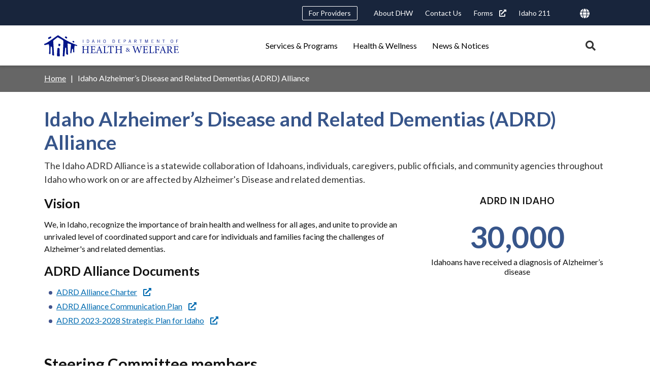

--- FILE ---
content_type: text/javascript
request_url: https://healthandwelfare.idaho.gov/sites/default/files/js/js_KkyemXVUxaXTAFFJfbpIXtBicv38c3e-0pKzaGUw-Tc.js?scope=footer&delta=4&language=en&theme=idhw_skin&include=eJxNyVEKgCAMANALZR4phg4d2ibbLI9f0E-fj4fLO3GLWeeAvuPHjZKwoUe7ypqGG-V6H9aII6Qkmkk4kOP5iyFjdtBgCJrqGxaLK7B1cHwARCYogw
body_size: 608
content:
/* @license GPL-2.0-or-later https://www.drupal.org/licensing/faq */
(function(_ref,drupalSettings){var Toolshed=_ref.Toolshed;var gtmTagId=(drupalSettings.Ids||{}).gtm_google_tag;var translateEl=[];function addGTranslateElement(el){return new google.translate.TranslateElement({pageLanguage:'en',layout:google.translate.TranslateElement.InlineLayout.VERTICAL,gaTrack:true,gaId:gtmTagId},el);}if(gtmTagId){Drupal.idsGTranslateInit=function(){var initTranslate=function initTranslate(el){return addGTranslateElement(el);};translateEl.push=initTranslate;translateEl.forEach(initTranslate);};Drupal.behaviors.idsGTranslateBlocks={attach:function attach(context){Toolshed.walkByClass(context,'gtranslate-menu',function(el){return translateEl.push(el);},'gtranslate--processed');}};}})(Drupal,drupalSettings);;


--- FILE ---
content_type: text/javascript
request_url: https://healthandwelfare.idaho.gov/sites/default/files/js/js_gl4wRgW1o3g2F5jpRKl9PhjVXy3pgi5PpRtgSVWPa-Q.js?scope=footer&delta=2&language=en&theme=idhw_skin&include=eJxNyVEKgCAMANALZR4phg4d2ibbLI9f0E-fj4fLO3GLWeeAvuPHjZKwoUe7ypqGG-V6H9aII6Qkmkk4kOP5iyFjdtBgCJrqGxaLK7B1cHwARCYogw
body_size: 9034
content:
/* @license GPL-2.0-or-later https://www.drupal.org/licensing/faq */
function ownKeys(object,enumerableOnly){var keys=Object.keys(object);if(Object.getOwnPropertySymbols){var symbols=Object.getOwnPropertySymbols(object);if(enumerableOnly)symbols=symbols.filter(function(sym){return Object.getOwnPropertyDescriptor(object,sym).enumerable;});keys.push.apply(keys,symbols);}return keys;}function _objectSpread(target){for(var i=1;i<arguments.length;i++){var source=arguments[i]!=null?arguments[i]:{};if(i%2)ownKeys(Object(source),true).forEach(function(key){_defineProperty(target,key,source[key]);});else if(Object.getOwnPropertyDescriptors)Object.defineProperties(target,Object.getOwnPropertyDescriptors(source));else ownKeys(Object(source)).forEach(function(key){Object.defineProperty(target,key,Object.getOwnPropertyDescriptor(source,key));});}return target;}function _defineProperty(obj,key,value){if(key in obj)Object.defineProperty(obj,key,{value,enumerable:true,configurable:true,writable:true});else obj[key]=value;return obj;}function _slicedToArray(arr,i){return _arrayWithHoles(arr)||_iterableToArrayLimit(arr,i)||_unsupportedIterableToArray(arr,i)||_nonIterableRest();}function _nonIterableRest(){throw new TypeError("Invalid attempt to destructure non-iterable instance.\nIn order to be iterable, non-array objects must have a [Symbol.iterator]() method.");}function _unsupportedIterableToArray(o,minLen){if(!o)return;if(typeof o==="string")return _arrayLikeToArray(o,minLen);var n=Object.prototype.toString.call(o).slice(8,-1);if(n==="Object"&&o.constructor)n=o.constructor.name;if(n==="Map"||n==="Set")return Array.from(o);if(n==="Arguments"||/^(?:Ui|I)nt(?:8|16|32)(?:Clamped)?Array$/.test(n))return _arrayLikeToArray(o,minLen);}function _arrayLikeToArray(arr,len){if(len==null||len>arr.length)len=arr.length;for(var i=0,arr2=new Array(len);i<len;i++)arr2[i]=arr[i];return arr2;}function _iterableToArrayLimit(arr,i){if(typeof Symbol==="undefined"||!(Symbol.iterator in Object(arr)))return;var _arr=[];var _n=true;var _d=false;var _e=undefined;try{for(var _i=arr[Symbol.iterator](),_s;!(_n=(_s=_i.next()).done);_n=true){_arr.push(_s.value);if(i&&_arr.length===i)break;}}catch(err){_d=true;_e=err;}finally{try{if(!_n&&_i["return"]!=null)_i["return"]();}finally{if(_d)throw _e;}}return _arr;}function _arrayWithHoles(arr){if(Array.isArray(arr))return arr;}Drupal.Toolshed={escapeRegex:function escapeRegex(str){return str.replace(/[\^$+*?[\]{}()\\]/g,'\\$&');},ucFirst:function ucFirst(str){return str.charAt(0).toUpperCase()+str.slice(1);},camelCase:function camelCase(str){return str.replace(/(?:[ _-]+)([a-z])/g,function(match,p1){return p1.toUpperCase();});},pascalCase:function pascalCase(str){return str.replace(/(?:^|[ _-]+)([a-z])/g,function(match,p1){return p1.toUpperCase();});},getCurrentPath:function getCurrentPath(){var _Drupal=Drupal,Toolshed=_Drupal.Toolshed;if(!Toolshed.getCurrentPath.path){Toolshed.getCurrentPath.path=null;if(drupalSettings.path.baseUrl){var regex=new RegExp("^".concat(Toolshed.escapeRegex(drupalSettings.path.baseUrl)),'i');Toolshed.getCurrentPath.path=window.location.pathname.replace(regex,'');}else throw Error('Base path is unavailable. This usually occurs if getCurrentPath() is run before the DOM is loaded.');}return Toolshed.getCurrentPath.path;},getUrlParams:function getUrlParams(url){var params={};var _split=(url||window.location.search).split('#',2),_split2=_slicedToArray(_split,1),uri=_split2[0];var _uri$split=uri.split('?',2),_uri$split2=_slicedToArray(_uri$split,2),query=_uri$split2[1];if(query>1)query.split('&').forEach(function(param){var matches=/^([^=]+)=(.*)$/.exec(param);if(matches)params[decodeURIComponent(matches[1])]=decodeURIComponent(matches[2]);});return params;},buildUrl:function buildUrl(rawUrl,params){var url=rawUrl;if(!/^([a-z]{2,5}:)?\/\//i.test(url)){var baseUrl=drupalSettings.path.baseUrl?drupalSettings.path.baseUrl:'/';url=url?url.replace(/^[/,\s]+|<front>|([/,\s]+$)/g,''):'';url="".concat(baseUrl).concat(drupalSettings.path.pathPrefix).concat(url);}if(params){var qry=typeof params==='string'?params:Object.entries(params).reduce(function(acc,entry){return "".concat(acc,"&").concat(encodeURIComponent(entry[0]),"=").concat(encodeURIComponent(entry[1]));},'').substr(1);if(qry.length){var _url$split=url.split('#',2),_url$split2=_slicedToArray(_url$split,2),base=_url$split2[0],fragment=_url$split2[1];url=base+(base.indexOf('?')===-1?'?':'&')+qry+(fragment?"#".concat(fragment):'');}}return url;},createRequester:function createRequester(uri){var opts=arguments.length>1&&arguments[1]!==undefined?arguments[1]:{};var Toolshed=this;opts=_objectSpread({method:'GET',format:'json',encoding:'urlencoded'},opts);if(opts.method==='POST'||opts.method==='PUT'){var bodyType;var bodyFormatter;switch(opts.encoding){case 'json':bodyType='application/json';bodyFormatter=JSON.stringify;break;case 'html':case 'urlencoded':default:bodyType='application/x-www-form-urlencoded';bodyFormatter=function bodyFormatter(data){return Object.entries(data).reduce(function(acc,_ref){var _ref2=_slicedToArray(_ref,2),key=_ref2[0],val=_ref2[1];return "".concat(acc,"&").concat(encodeURIComponent(key),"=").concat(encodeURIComponent(val));},'').substr(1);};}return function(content,query){var xhr=new XMLHttpRequest();var promise=new Promise(function(resolve,reject){xhr.open(opts.method,Toolshed.buildUrl(uri,query),true);xhr.responseType=opts.format;xhr.onreadystatechange=function onStateChange(){if(this.readyState===XMLHttpRequest.DONE)if(this.status===200)resolve(this.response);else reject(new Error("".concat(this.status,": ").concat(this.statusText)));};xhr.onerror=function(){return reject(new Error('Unable to connect'));};xhr.onabort=function(){return reject(new Error('Cancelled'));};xhr.ontimeout=function(){return reject(new Error('Timeout'));};if(content instanceof FormData)xhr.send(content);else{xhr.setRequestHeader('Content-Type',bodyType);xhr.send(typeof content==='string'||content instanceof String?content:bodyFormatter(content));}});return {promise,xhr};};}return function(query){var xhr=new XMLHttpRequest();var promise=new Promise(function(resolve,reject){xhr.open(opts.method,Toolshed.buildUrl(uri,query),true);xhr.responseType=opts.format;xhr.onload=function(){if(xhr.status===200)resolve(xhr.response);else reject(new Error("".concat(xhr.status,": ").concat(xhr.statusText)));};xhr.onerror=function(){return reject(new Error('Unable to connect'));};xhr.onabort=function(){return reject(new Error('Cancelled'));};xhr.ontimeout=function(){return reject(new Error('Timeout'));};xhr.send();});return {promise,xhr};};},sendRequest:function sendRequest(uri,params){var opts=arguments.length>2&&arguments[2]!==undefined?arguments[2]:{};var _Drupal$Toolshed$crea=Drupal.Toolshed.createRequester(uri,opts)(params),promise=_Drupal$Toolshed$crea.promise;return promise;},getObject:function getObject(name){if(!(name&&name.split))return null;var fetchObj=function fetchObj(obj,items){var part=items.shift();if(obj[part])return items.length?fetchObj(obj[part],items):obj[part];return null;};return fetchObj(window,name.split('.'));},walkByClass:function walkByClass(context,className,callback){var once=arguments.length>3&&arguments[3]!==undefined?arguments[3]:null;var items=context.classList&&context.classList.contains(className)?[context]:context.getElementsByClassName(className);this._applyToElements(items,callback,once);},walkBySelector:function walkBySelector(context,query,callback){var once=arguments.length>3&&arguments[3]!==undefined?arguments[3]:null;var items=context.matches&&context.matches(query)?[context]:context.querySelectorAll(query);this._applyToElements(items,callback,once);},_applyToElements:function _applyToElements(elements,callback){var once=arguments.length>2&&arguments[2]!==undefined?arguments[2]:null;if(once){var origFunc=callback;callback=function callback(item){if(!item.classList.contains(once)){item.classList.add(once);return origFunc(item);}};}Array.prototype.forEach.call(elements,callback);}};;
function ownKeys(object,enumerableOnly){var keys=Object.keys(object);if(Object.getOwnPropertySymbols){var symbols=Object.getOwnPropertySymbols(object);if(enumerableOnly)symbols=symbols.filter(function(sym){return Object.getOwnPropertyDescriptor(object,sym).enumerable;});keys.push.apply(keys,symbols);}return keys;}function _objectSpread(target){for(var i=1;i<arguments.length;i++){var source=arguments[i]!=null?arguments[i]:{};if(i%2)ownKeys(Object(source),true).forEach(function(key){_defineProperty(target,key,source[key]);});else if(Object.getOwnPropertyDescriptors)Object.defineProperties(target,Object.getOwnPropertyDescriptors(source));else ownKeys(Object(source)).forEach(function(key){Object.defineProperty(target,key,Object.getOwnPropertyDescriptor(source,key));});}return target;}function _defineProperty(obj,key,value){if(key in obj)Object.defineProperty(obj,key,{value,enumerable:true,configurable:true,writable:true});else obj[key]=value;return obj;}function _classCallCheck(instance,Constructor){if(!(instance instanceof Constructor))throw new TypeError("Cannot call a class as a function");}function _defineProperties(target,props){for(var i=0;i<props.length;i++){var descriptor=props[i];descriptor.enumerable=descriptor.enumerable||false;descriptor.configurable=true;if("value" in descriptor)descriptor.writable=true;Object.defineProperty(target,descriptor.key,descriptor);}}function _createClass(Constructor,protoProps,staticProps){if(protoProps)_defineProperties(Constructor.prototype,protoProps);if(staticProps)_defineProperties(Constructor,staticProps);return Constructor;}(function(_ref){var theme=_ref.theme,Toolshed=_ref.Toolshed,t=_ref.t;theme.accordionToggler=function(){var btn=document.createElement('BUTTON');btn.classList.add('accordion-item__toggler');var expand=document.createElement('SPAN');expand.classList.add('accordion-item__toggler-inner');expand.classList.add('accordion-item__toggler-inner--expand');expand.textContent=t('expand');btn.appendChild(expand);var collapsed=document.createElement('SPAN');collapsed.classList.add('accordion-item__toggler-inner');collapsed.classList.add('accordion-item__toggler-inner--collapse');collapsed.textContent=t('collapse');btn.appendChild(collapsed);return btn;};var AccordionItem=function(){function AccordionItem(el,expander,body,parent,settings){_classCallCheck(this,AccordionItem);this.isExpanded=true;this.el=el;this.body=body;this.expander=expander;this.parent=parent;this.useAnimation=settings.animate||true;this.transitionDuration=settings.transitionDuration||'0.3s';this.children=[];this.el.classList.add('accordion-item');this.el.classList.add('accordion-item--collapsible');if(this.useAnimation)this._height=this.body.clientHeight;this.body.classList.add('accordion-item__body');this.expander.ariaExpanded=this.isExpanded.toString();this.onToggleExpand=AccordionItem[settings.exclusive?'onClickExclusive':'onClickToggle'].bind(this);expander.addEventListener('click',this.onToggleExpand);this.body.addEventListener('transitionend',AccordionItem.onTransitionEnd);}_createClass(AccordionItem,[{key:"addChild",value:function addChild(child){this.children.push(child);}},{key:"expand",value:function expand(){var _this=this;var allowAnimate=arguments.length>0&&arguments[0]!==undefined?arguments[0]:true;this.el.classList.add('accordion-item--expanded');this.el.classList.remove('accordion-item--collapsed');this.expander.ariaExpanded='true';this.isExpanded=true;this.expander.classList.add('accordion-item__toggler--expanded');this.expander.classList.remove('accordion-item__toggler--collapsed');if(allowAnimate&&this.useAnimation){Object.assign(this.body.style,{display:null,boxSizing:'border-box',height:'0px',paddingTop:'0px',paddingBottom:'0px',transition:"height ".concat(this.transitionDuration,", padding ").concat(this.transitionDuration),overflow:'hidden'});requestAnimationFrame(function(){requestAnimationFrame(function(){Object.assign(_this.body.style,{height:"".concat(_this._height||50,"px"),paddingTop:null,paddingBottom:null});});});}else this.body.style.display='';}},{key:"collapse",value:function collapse(){var _this2=this;var allowAnimate=arguments.length>0&&arguments[0]!==undefined?arguments[0]:true;this.el.classList.add('accordion-item--collapsed');this.el.classList.remove('accordion-item--expanded');this.expander.ariaExpanded='false';this.isExpanded=false;this.expander.classList.add('accordion-item__toggler--collapsed');this.expander.classList.remove('accordion-item__toggler--expanded');if(allowAnimate&&this.useAnimation){this._height=this.body.clientHeight;Object.assign(this.body.style,{height:"".concat(this._height,"px"),boxSizing:'border-box',transition:'none'});requestAnimationFrame(function(){Object.assign(_this2.body.style,{transition:"height ".concat(_this2.transitionDuration,", padding ").concat(_this2.transitionDuration)});requestAnimationFrame(function(){Object.assign(_this2.body.style,{height:'0px',paddingTop:'0px',paddingBottom:'0px',overflow:'hidden'});});});}else this.body.style.display='none';this.children.forEach(function(child){if(child.isExpanded)child.collapse(false);});}},{key:"destroy",value:function destroy(){this.el.classList.remove('accordion-item');this.el.classList.remove('accordion-item--collapsed');this.el.classList.remove('accordion-item--expanded');this.el.classList.remove('accordion-item--collapsible');this.expander.removeAttribute('aria-expanded');this.expander.classList.remove('accordion-item__toggler--expanded');this.expander.classList.remove('accordion-item__toggler--collapsed');Object.assign(this.body.style,{display:'',height:'',padding:'',overflow:''});this.expander.removeEventListener('click',this.onToggleExpand);this.body.removeEventListener('transitionend',AccordionItem.onTransitionEnd);}}],[{key:"onClickToggle",value:function onClickToggle(e){e.preventDefault();if(this.isExpanded)this.collapse();else this.expand();}},{key:"onClickExclusive",value:function onClickExclusive(e){var _this3=this;e.preventDefault();if(this.isExpanded)this.collapse();else{this.parent.children.forEach(function(child){if(child!==_this3&&child.isExpanded)child.collapse();});this.expand();}}},{key:"onTransitionEnd",value:function onTransitionEnd(e){if(e.propertyName==='height'){var style=e.target.style;if(style.height==='0px')style.display='none';else{style.display='';style.boxSizing='';style.height='';}style.overflow='';style.transition='';}}}]);return AccordionItem;}();var AccordionItemNonCollapsible=function(){function AccordionItemNonCollapsible(el,parent){_classCallCheck(this,AccordionItemNonCollapsible);this.el=el;this.parent=parent;this.isExpanded=false;this.children=[];this.el.classList.add('accordion-item');this.el.classList.add('accordion-item--non-collapsible');}_createClass(AccordionItemNonCollapsible,[{key:"addChild",value:function addChild(child){this.isExpanded=true;this.children.push(child);}},{key:"expand",value:function expand(){}},{key:"collapse",value:function collapse(){this.children.forEach(function(child){if(child.isExpanded)child.collapse(false);});}},{key:"destroy",value:function destroy(){this.el.classList.remove('accordion-item');this.el.classList.remove('accordion-item--non-collapsible');}}]);return AccordionItemNonCollapsible;}();Toolshed.Accordion=function(){function Accordion(el,configs){_classCallCheck(this,Accordion);this.el=el;this.items=new Map();this.children=[];this.configs=_objectSpread({exclusive:true,initOpen:true,animate:true,transitionDuration:'0.3s'},configs);var _this$configs=this.configs,exclusive=_this$configs.exclusive,initOpen=_this$configs.initOpen,itemSelector=_this$configs.itemSelector,bodySelector=_this$configs.bodySelector;this.el.classList.add('accordion');var expandOpt=this.configs.expandOpt||Drupal.theme.accordionToggler;if(typeof expandOpt==='string'||expandOpt instanceof String)this.getExpander=function(item){return item.querySelector(expandOpt);};else{if(typeof expandOpt==='function')expandOpt={create:expandOpt};expandOpt.attacher=expandOpt.attacher||function(expander,item){item.insertBefore(expander,item.querySelector(bodySelector));};this.getExpander=function(item){var expander=expandOpt.create(item);if(!(expander instanceof HTMLElement)){var temp=document.createElement('DIV');temp.innerHTML=String(expander);expander=temp.firstElementChild;temp.removeChild(expander);}if(expander&&!expander.parentNode)expandOpt.attacher(expander,item);return expander;};}Array.prototype.forEach.call(el.querySelectorAll(itemSelector),this.buildTreeItem,this);if(!initOpen||exclusive)this.children.forEach(function(child,i){if(!initOpen||i!==0)child.collapse(false);});}_createClass(Accordion,[{key:"addChild",value:function addChild(child){this.children.push(child);}},{key:"findParent",value:function findParent(el){var cur=el;var itemSelector=this.configs.itemSelector;do cur=cur.parentElement;while(cur&&cur!==this.el&&!cur.matches(itemSelector));return cur;}},{key:"buildTreeItem",value:function buildTreeItem(item){var accord=this.items.get(item);if(accord)return accord;var _this$configs2=this.configs,itemSelector=_this$configs2.itemSelector,bodySelector=_this$configs2.bodySelector;var parent=this.findParent(item,itemSelector);if(!parent)throw new Error('Unable to find a parent for the item in buildTreeItem.');var itemParent=parent===this.el?this:this.items.get(parent)||this.buildTreeItem(parent);if(!itemParent)throw new Error('No valid accordion parent available, and not a descendent of the accordion element.');var body=item.querySelector(bodySelector);if(body){var expander=this.getExpander(item);if(expander)accord=new AccordionItem(item,expander,body,itemParent,{animate:this.configs.animate,transitionDuration:this.configs.transitionDuration,exclusive:this.configs.exclusive});}if(!accord)accord=new AccordionItemNonCollapsible(item,itemParent);this.items.set(item,accord);itemParent.addChild(accord);return accord;}},{key:"destroy",value:function destroy(){this.el.classList.remove('accordion');this.items.forEach(function(item){return item.destroy();});}}]);return Accordion;}();})(Drupal);;
function _slicedToArray(arr,i){return _arrayWithHoles(arr)||_iterableToArrayLimit(arr,i)||_unsupportedIterableToArray(arr,i)||_nonIterableRest();}function _nonIterableRest(){throw new TypeError("Invalid attempt to destructure non-iterable instance.\nIn order to be iterable, non-array objects must have a [Symbol.iterator]() method.");}function _unsupportedIterableToArray(o,minLen){if(!o)return;if(typeof o==="string")return _arrayLikeToArray(o,minLen);var n=Object.prototype.toString.call(o).slice(8,-1);if(n==="Object"&&o.constructor)n=o.constructor.name;if(n==="Map"||n==="Set")return Array.from(o);if(n==="Arguments"||/^(?:Ui|I)nt(?:8|16|32)(?:Clamped)?Array$/.test(n))return _arrayLikeToArray(o,minLen);}function _arrayLikeToArray(arr,len){if(len==null||len>arr.length)len=arr.length;for(var i=0,arr2=new Array(len);i<len;i++)arr2[i]=arr[i];return arr2;}function _iterableToArrayLimit(arr,i){if(typeof Symbol==="undefined"||!(Symbol.iterator in Object(arr)))return;var _arr=[];var _n=true;var _d=false;var _e=undefined;try{for(var _i=arr[Symbol.iterator](),_s;!(_n=(_s=_i.next()).done);_n=true){_arr.push(_s.value);if(i&&_arr.length===i)break;}}catch(err){_d=true;_e=err;}finally{try{if(!_n&&_i["return"]!=null)_i["return"]();}finally{if(_d)throw _e;}}return _arr;}function _arrayWithHoles(arr){if(Array.isArray(arr))return arr;}(function(_ref){var t=_ref.t,behaviors=_ref.behaviors,Toolshed=_ref.Toolshed;var cssClasses={};cssClasses.searchTrayRegion='region--search-tray';cssClasses.searchTrayRegionExpanded="".concat(cssClasses.searchTrayRegion,"--expanded");cssClasses.searchTrayRegionCollapsed="".concat(cssClasses.searchTrayRegion,"--collapsed");cssClasses.searchTrayToggleBtn='search-tray-toggle';cssClasses.searchTrayToggleBtnExpanded="".concat(cssClasses.searchTrayToggleBtn,"--expanded");cssClasses.searchTrayToggleBtnCollapsed="".concat(cssClasses.searchTrayToggleBtn,"--collapsed");cssClasses.regionInnerWrapper='region__inner-wrapper';cssClasses.mastheadRegion='region--masthead';cssClasses.desktopNavDisclosureRegion='region--desktop-nav-disclosure';cssClasses.mainNavMenuBlock='menu--main';cssClasses.mainNavTriggerMenu='menu--main-nav-trigger';cssClasses.mainNavTriggerMenuTopLevelItem="".concat(cssClasses.mainNavTriggerMenu,"__top-level-item");cssClasses.mainNavTriggerMenuTrigger="".concat(cssClasses.mainNavTriggerMenu,"__trigger");cssClasses.mainNavTriggerMenuTriggerExpanded="".concat(cssClasses.mainNavTriggerMenuTrigger,"--expanded");cssClasses.mainNavTriggerMenuTriggerCollapsed="".concat(cssClasses.mainNavTriggerMenuTrigger,"--collapsed");cssClasses.mainNavTriggerMenuTriggerPreCollapse="".concat(cssClasses.mainNavTriggerMenuTrigger,"--pre-collapse");cssClasses.mainNavDisclosureMenu='menu--main-nav-disclosure';cssClasses.mainNavDisclosureMenuExpanded="".concat(cssClasses.mainNavDisclosureMenu,"--expanded");cssClasses.mainNavDisclosureMenuCollapsed="".concat(cssClasses.mainNavDisclosureMenu,"--collapsed");cssClasses.mainNavDisclosureMenuPreCollapse="".concat(cssClasses.mainNavDisclosureMenu,"--pre-collapse");cssClasses.mainNavDisclosureMenuTopLevelItem="".concat(cssClasses.mainNavDisclosureMenu,"__top-level-item");cssClasses.mainNavDisclosureMenuDisclosure="".concat(cssClasses.mainNavDisclosureMenu,"__disclosure");cssClasses.mainNavDisclosureMenuDisclosureExpanded="".concat(cssClasses.mainNavDisclosureMenuDisclosure,"--expanded");cssClasses.mainNavDisclosureMenuDisclosureCollapsed="".concat(cssClasses.mainNavDisclosureMenuDisclosure,"--collapsed");cssClasses.mainNavDisclosureMenuDisclosurePreCollapse="".concat(cssClasses.mainNavDisclosureMenuDisclosure,"--pre-collapse");cssClasses.mobileNavRegion='region--mobile-nav';cssClasses.mobileNavRegionExpanded="".concat(cssClasses.mobileNavRegion,"--expanded");cssClasses.mobileNavRegionCollapsed="".concat(cssClasses.mobileNavRegion,"--collapsed");cssClasses.mobileNavToggleBtn='mobile-nav-toggle';cssClasses.mobileNavToggleBtnExpanded="".concat(cssClasses.mobileNavToggleBtn,"--expanded");cssClasses.mobileNavToggleBtnCollapsed="".concat(cssClasses.mobileNavToggleBtn,"--collapsed");cssClasses.mobileNavMenu='menu';cssClasses.mobileNavMenuLink='menu-link';cssClasses.accordionBody=cssClasses.mobileNavMenu;var mainNavTriggerMenuSelector=".".concat(cssClasses.mastheadRegion," .").concat(cssClasses.mainNavMenuBlock," .menu--level-0");var mainNavDisclosureMenuSelector=".".concat(cssClasses.desktopNavDisclosureRegion," .").concat(cssClasses.mainNavMenuBlock," .menu--level-0");var getElementIndex=function getElementIndex(element){var parent=element.parentElement;if(parent instanceof Element)return Array.from(parent.children).indexOf(element);return null;};var collapseMainNavTriggerMenuTopLevelItem=function collapseMainNavTriggerMenuTopLevelItem(mainNavTriggerMenuTopLevelItem){if(mainNavTriggerMenuTopLevelItem.matches(".".concat(cssClasses.mainNavTriggerMenuTopLevelItem)))Toolshed.walkByClass(mainNavTriggerMenuTopLevelItem,cssClasses.mainNavTriggerMenuTrigger,function(mainNavTriggerMenuTrigger){mainNavTriggerMenuTrigger.classList.add(cssClasses.mainNavTriggerMenuTriggerCollapsed);mainNavTriggerMenuTrigger.classList.remove(cssClasses.mainNavTriggerMenuTriggerExpanded);mainNavTriggerMenuTrigger.classList.remove(cssClasses.mainNavTriggerMenuTriggerPreCollapse);mainNavTriggerMenuTrigger.setAttribute('aria-expanded','false');});};var collapseMainNavDisclosureMenuTopLevelItem=function collapseMainNavDisclosureMenuTopLevelItem(mainNavDisclosureMenuTopLevelItem){if(mainNavDisclosureMenuTopLevelItem.matches(".".concat(cssClasses.mainNavDisclosureMenuTopLevelItem))){var mainNavDisclosureMenu=mainNavDisclosureMenuTopLevelItem.closest(".".concat(cssClasses.mainNavDisclosureMenu));if(mainNavDisclosureMenu instanceof Element){mainNavDisclosureMenu.classList.add(cssClasses.mainNavDisclosureMenuCollapsed);mainNavDisclosureMenu.classList.remove(cssClasses.mainNavDisclosureMenuExpanded);mainNavDisclosureMenu.classList.remove(cssClasses.mainNavDisclosureMenuPreCollapse);}Toolshed.walkByClass(mainNavDisclosureMenuTopLevelItem,cssClasses.mainNavDisclosureMenuDisclosure,function(mainNavDisclosureMenuDisclosure){mainNavDisclosureMenuDisclosure.classList.add(cssClasses.mainNavDisclosureMenuDisclosureCollapsed);mainNavDisclosureMenuDisclosure.classList.remove(cssClasses.mainNavDisclosureMenuDisclosureExpanded);mainNavDisclosureMenuDisclosure.classList.remove(cssClasses.mainNavDisclosureMenuDisclosurePreCollapse);});}};var createMobileNavToggleMarkup=function createMobileNavToggleMarkup(){var btn=document.createElement('button');btn.classList.add(cssClasses.mobileNavToggleBtn);var btnExpand=document.createElement('div');btnExpand.classList.add('expand');var expandSrText=document.createElement('span');expandSrText.classList.add('visually-hidden');expandSrText.textContent=t('Expand mobile navigation menu.');btnExpand.appendChild(expandSrText);var expandIcon=document.createElement('i');expandIcon.classList.add('fas');expandIcon.classList.add('fa-bars');btnExpand.appendChild(expandIcon);btn.appendChild(btnExpand);var btnCollapse=document.createElement('div');btnCollapse.classList.add('collapse');var collapseSrText=document.createElement('span');collapseSrText.classList.add('visually-hidden');collapseSrText.textContent=t('Collapse mobile navigation menu.');btnCollapse.appendChild(collapseSrText);var collapseIcon=document.createElement('i');collapseIcon.classList.add('fas');collapseIcon.classList.add('fa-times');btnCollapse.appendChild(collapseIcon);btn.appendChild(btnCollapse);return btn;};var createSearchTrayToggleMarkup=function createSearchTrayToggleMarkup(){var btn=document.createElement('button');btn.classList.add(cssClasses.searchTrayToggleBtn);var btnExpand=document.createElement('div');btnExpand.classList.add('expand');var expandSrText=document.createElement('span');expandSrText.classList.add('visually-hidden');expandSrText.textContent=t('Expand search tray.');btnExpand.appendChild(expandSrText);var expandIcon=document.createElement('i');expandIcon.classList.add('fas');expandIcon.classList.add('fa-search');btnExpand.appendChild(expandIcon);btn.appendChild(btnExpand);var btnCollapse=document.createElement('div');btnCollapse.classList.add('collapse');var collapseSrText=document.createElement('span');collapseSrText.classList.add('visually-hidden');collapseSrText.textContent=t('Collapse search tray.');btnCollapse.appendChild(collapseSrText);var collapseIcon=document.createElement('i');collapseIcon.classList.add('fas');collapseIcon.classList.add('fa-times');btnCollapse.appendChild(collapseIcon);btn.appendChild(btnCollapse);return btn;};var createAccordionItemToggleMarkup=function createAccordionItemToggleMarkup(){var btn=document.createElement('button');btn.classList.add('accordion-item__toggler');var innerExpand=document.createElement('span');innerExpand.classList.add('accordion-item__toggler-inner');innerExpand.classList.add('accordion-item__toggler-inner--expand');var expandIcon=document.createElement('i');expandIcon.classList.add('icon','fas','fa-plus');innerExpand.appendChild(expandIcon);var expandSrText=document.createElement('span');expandSrText.classList.add('sr-text','visually-hidden');expandSrText.textContent=t('Expand this accordion item.');innerExpand.appendChild(expandSrText);btn.appendChild(innerExpand);var innerCollapse=document.createElement('span');innerCollapse.classList.add('accordion-item__toggler-inner');innerCollapse.classList.add('accordion-item__toggler-inner--collapse');var collapseIcon=document.createElement('i');collapseIcon.classList.add('icon','fas','fa-minus');innerCollapse.appendChild(collapseIcon);var collapseSrText=document.createElement('span');collapseSrText.classList.add('sr-text','visually-hidden');collapseSrText.textContent=t('Collapse this accordion item.');innerCollapse.appendChild(collapseSrText);btn.appendChild(innerCollapse);return btn;};Drupal.theme.accordionToggler=createAccordionItemToggleMarkup;var accordionItemToggleAttacher=function accordionItemToggleAttacher(expander,item){var menuLink=item.querySelector(".".concat(cssClasses.mobileNavMenuLink));if(menuLink){var menuLinkWrapper=document.createElement('div');menuLinkWrapper.classList.add("".concat(cssClasses.mobileNavMenuLink,"-wrapper"));menuLink.parentNode.insertBefore(menuLinkWrapper,menuLink);menuLinkWrapper.appendChild(menuLink);menuLink.classList.add("".concat(cssClasses.mobileNavMenuLink,"--wrapped"));menuLinkWrapper.appendChild(expander);}else item.insertBefore(expander,item.querySelector(".".concat(cssClasses.accordionBody)));};behaviors.idhwSkinBehaviors={attach:function attach(context){var _this=this;Toolshed.walkByClass(context,cssClasses.searchTrayRegion,function(searchTrayRegion){Toolshed.walkByClass(context,cssClasses.mastheadRegion,function(mastheadRegion){if(context.getElementsByClassName(cssClasses.searchTrayRegion)){var searchTrayToggleBtn=createSearchTrayToggleMarkup();searchTrayToggleBtn.addEventListener('click',function(){_this.toggleSearchTray.bind(_this)(context);});var mastheadInner=Array.prototype.filter.call(mastheadRegion.children,function(child){return child.matches(".".concat(cssClasses.regionInnerWrapper));});if(mastheadInner.length)mastheadInner[0].appendChild(searchTrayToggleBtn);else mastheadRegion.appendChild(searchTrayToggleBtn);}},"".concat(cssClasses.mastheadRegion,"--").concat(cssClasses.searchTrayToggleBtn,"-setup-processed"));_this.collapseSearchTray.bind(_this)(context,true);},"".concat(cssClasses.searchTrayRegion,"--processed"));Toolshed.walkByClass(context,cssClasses.mobileNavRegion,function(mobileNavRegion){Toolshed.walkByClass(context,cssClasses.mastheadRegion,function(mastheadRegion){var mobileNavToggleBtn=createMobileNavToggleMarkup();mobileNavToggleBtn.addEventListener('click',function(){_this.toggleMobileNav.bind(_this)(context);});var mastheadInner=Array.prototype.filter.call(mastheadRegion.children,function(child){return child.matches(".".concat(cssClasses.regionInnerWrapper));});if(mastheadInner.length)mastheadInner[0].prepend(mobileNavToggleBtn);else mastheadRegion.prepend(mobileNavToggleBtn);},"".concat(cssClasses.mastheadRegion,"--").concat(cssClasses.mobileNavToggleBtn,"-setup-processed"));_this.collapseMobileNav.bind(_this)(context,true);var mobileNavInner=Array.prototype.filter.call(mobileNavRegion.children,function(child){return child.matches(".".concat(cssClasses.regionInnerWrapper));});if(mobileNavInner.length){var _mobileNavInner=mobileNavInner;var _mobileNavInner2=_slicedToArray(_mobileNavInner,1);mobileNavInner=_mobileNavInner2[0];var accordionSettings={initOpen:false,exclusive:true,itemSelector:'.menu-item',bodySelector:".".concat(cssClasses.accordionBody),expandOpt:{create:createAccordionItemToggleMarkup,attacher:accordionItemToggleAttacher}};var mobileNavAccordion=new Toolshed.Accordion(mobileNavInner,accordionSettings);}},"".concat(cssClasses.mobileNavRegion,"--processed"));Toolshed.walkBySelector(context,mainNavTriggerMenuSelector,function(mainNavTriggerMenu){mainNavTriggerMenu.classList.add(cssClasses.mainNavTriggerMenu);Toolshed.walkBySelector(context,mainNavDisclosureMenuSelector,function(mainNavDisclosureMenu){mainNavDisclosureMenu.classList.add(cssClasses.mainNavDisclosureMenu);Toolshed.walkByClass(mainNavTriggerMenu,'menu-item--level-0',function(mainNavTriggerMenuTopLevelItem){mainNavTriggerMenuTopLevelItem.classList.add(cssClasses.mainNavTriggerMenuTopLevelItem);var index=getElementIndex(mainNavTriggerMenuTopLevelItem);var mainNavDisclosureMenuTopLevelItem=mainNavDisclosureMenu.children.item(index);mainNavDisclosureMenuTopLevelItem.classList.add(cssClasses.mainNavDisclosureMenuTopLevelItem);var displayCounter=0;var displayTimer;var mouseEnterHandler=function mouseEnterHandler(){clearTimeout(displayTimer);displayCounter+=1;_this.expandMainNavMenuItem.bind(_this)(context,mainNavTriggerMenuTopLevelItem,mainNavDisclosureMenuTopLevelItem);};var mouseLeaveHandler=function mouseLeaveHandler(){displayCounter=Math.max(displayCounter-1,0);if(displayCounter<=0){_this.preCollapseMainNavMenuItem.bind(_this)(mainNavTriggerMenuTopLevelItem,mainNavDisclosureMenuTopLevelItem);displayTimer=setTimeout(function(){_this.collapseMainNavMenuItem.bind(_this)(mainNavTriggerMenuTopLevelItem,mainNavDisclosureMenuTopLevelItem);},250);}};var keyDownHandler=function keyDownHandler(event){var trigger=mainNavTriggerMenuTopLevelItem.querySelector(".".concat(cssClasses.mainNavTriggerMenuTrigger));var disclosure=mainNavDisclosureMenuTopLevelItem.querySelector(".".concat(cssClasses.mainNavDisclosureMenuDisclosure));var focusedElement=document.activeElement;var triggerIsFocused=focusedElement===trigger;var disclosureHasFocusWithin=disclosure!=null&&disclosure.contains(focusedElement);switch(event.key){case 'ArrowUp':if(triggerIsFocused||disclosureHasFocusWithin){event.preventDefault();displayCounter=0;_this.collapseMainNavMenuItem.bind(_this)(mainNavTriggerMenuTopLevelItem,mainNavDisclosureMenuTopLevelItem);trigger.focus();}break;case 'ArrowDown':if(triggerIsFocused||disclosureHasFocusWithin){event.preventDefault();displayCounter=0;_this.expandMainNavMenuItem.bind(_this)(context,mainNavTriggerMenuTopLevelItem,mainNavDisclosureMenuTopLevelItem);}break;case 'Enter':if(triggerIsFocused){displayCounter=0;_this.toggleMainNavMenuItem.bind(_this)(context,mainNavTriggerMenuTopLevelItem,mainNavDisclosureMenuTopLevelItem);}break;default:break;}};var clickHandler=function clickHandler(){displayCounter=0;_this.toggleMainNavMenuItem.bind(_this)(context,mainNavTriggerMenuTopLevelItem,mainNavDisclosureMenuTopLevelItem);};Toolshed.walkByClass(mainNavDisclosureMenuTopLevelItem,'menu--level-1',function(mainNavDisclosureMenuDisclosure){mainNavDisclosureMenuDisclosure.classList.add(cssClasses.mainNavDisclosureMenuDisclosure);mainNavDisclosureMenuDisclosure.addEventListener('mouseenter',function(){var disclosureIsClosed=mainNavDisclosureMenuDisclosure.classList.contains(cssClasses.mainNavDisclosureMenuDisclosureCollapsed);if(!disclosureIsClosed)mouseEnterHandler();});mainNavDisclosureMenuDisclosure.addEventListener('mouseleave',mouseLeaveHandler);},"".concat(cssClasses.mainNavDisclosureMenuDisclosure,"--processed"));Toolshed.walkBySelector(mainNavTriggerMenuTopLevelItem,'.menu-link--level-0',function(mainNavTriggerMenuTrigger){mainNavTriggerMenuTrigger.classList.add(cssClasses.mainNavTriggerMenuTrigger);mainNavTriggerMenuTrigger.setAttribute('tabindex','0');mainNavTriggerMenuTrigger.addEventListener('mouseenter',mouseEnterHandler);mainNavTriggerMenuTrigger.addEventListener('mouseleave',mouseLeaveHandler);document.addEventListener('keydown',keyDownHandler);mainNavTriggerMenuTrigger.addEventListener('click',clickHandler);},"".concat(cssClasses.mainNavTriggerMenuTrigger,"--processed"));_this.collapseMainNavMenuItem.bind(_this)(mainNavTriggerMenuTopLevelItem,mainNavDisclosureMenuTopLevelItem);},"".concat(cssClasses.mainNavTriggerMenuTopLevelItem,"--processed"));},"".concat(cssClasses.mainNavDisclosureMenu,"--processed"));},"".concat(cssClasses.mainNavTriggerMenu,"--processed"));},toggleSearchTray:function toggleSearchTray(context){var _this2=this;Toolshed.walkByClass(context,cssClasses.searchTrayRegion,function(searchTrayRegion){if(searchTrayRegion.classList.contains(cssClasses.searchTrayRegionExpanded))_this2.collapseSearchTray.bind(_this2)(context);else _this2.expandSearchTray.bind(_this2)(context);});},collapseSearchTray:function collapseSearchTray(context){var preventAnimation=arguments.length>1&&arguments[1]!==undefined?arguments[1]:false;Toolshed.walkByClass(context,cssClasses.searchTrayRegion,function(searchTrayRegion){if(!preventAnimation){var searchTrayHeight=searchTrayRegion.scrollHeight;var searchTrayTransitions=searchTrayRegion.style.transition;searchTrayRegion.style.transition='';requestAnimationFrame(function(){searchTrayRegion.style.height="".concat(searchTrayHeight,"px");searchTrayRegion.style.transition=searchTrayTransitions;requestAnimationFrame(function(){searchTrayRegion.style.height='0';});});}searchTrayRegion.classList.remove(cssClasses.searchTrayRegionExpanded);searchTrayRegion.classList.add(cssClasses.searchTrayRegionCollapsed);searchTrayRegion.setAttribute('aria-expanded','false');});Toolshed.walkByClass(context,cssClasses.searchTrayToggleBtn,function(searchTrayToggleBtn){searchTrayToggleBtn.classList.remove(cssClasses.searchTrayToggleBtnExpanded);searchTrayToggleBtn.classList.add(cssClasses.searchTrayToggleBtnCollapsed);});},expandSearchTray:function expandSearchTray(context){this.collapseAllMainNavMenuItems.bind(this)(context);this.collapseMobileNav.bind(this)(context,true);Toolshed.walkByClass(context,cssClasses.searchTrayRegion,function(searchTrayRegion){var searchTrayHeight=searchTrayRegion.scrollHeight;searchTrayRegion.style.height="".concat(searchTrayHeight,"px");searchTrayRegion.addEventListener('transitionend',function(){searchTrayRegion.style.height=null;},{once:true});searchTrayRegion.classList.remove(cssClasses.searchTrayRegionCollapsed);searchTrayRegion.classList.add(cssClasses.searchTrayRegionExpanded);searchTrayRegion.setAttribute('aria-expanded','true');});Toolshed.walkByClass(context,cssClasses.searchTrayToggleBtn,function(searchTrayToggleBtn){searchTrayToggleBtn.classList.remove(cssClasses.searchTrayToggleBtnCollapsed);searchTrayToggleBtn.classList.add(cssClasses.searchTrayToggleBtnExpanded);});},toggleMobileNav:function toggleMobileNav(context){var _this3=this;Toolshed.walkByClass(context,cssClasses.mobileNavRegion,function(mobileNavRegion){if(mobileNavRegion.classList.contains(cssClasses.mobileNavRegionExpanded))_this3.collapseMobileNav.bind(_this3)(context);else _this3.expandMobileNav.bind(_this3)(context);});},collapseMobileNav:function collapseMobileNav(context){var preventAnimation=arguments.length>1&&arguments[1]!==undefined?arguments[1]:false;Toolshed.walkByClass(context,cssClasses.mobileNavRegion,function(mobileNavRegion){if(!preventAnimation){var navHeight=mobileNavRegion.scrollHeight;var navTransitions=mobileNavRegion.style.transition;mobileNavRegion.style.transition='';requestAnimationFrame(function(){mobileNavRegion.style.height="".concat(navHeight,"px");mobileNavRegion.style.transition=navTransitions;requestAnimationFrame(function(){mobileNavRegion.style.height='0';});});}mobileNavRegion.classList.remove(cssClasses.mobileNavRegionExpanded);mobileNavRegion.classList.add(cssClasses.mobileNavRegionCollapsed);mobileNavRegion.setAttribute('aria-expanded','false');});Toolshed.walkByClass(context,cssClasses.mobileNavToggleBtn,function(mobileNavToggleBtn){mobileNavToggleBtn.classList.remove(cssClasses.mobileNavToggleBtnExpanded);mobileNavToggleBtn.classList.add(cssClasses.mobileNavToggleBtnCollapsed);});},expandMobileNav:function expandMobileNav(context){this.collapseSearchTray.bind(this)(context,true);Toolshed.walkByClass(context,cssClasses.mobileNavRegion,function(mobileNavRegion){var navHeight=mobileNavRegion.scrollHeight;mobileNavRegion.style.height="".concat(navHeight,"px");mobileNavRegion.addEventListener('transitionend',function(){mobileNavRegion.style.height=null;},{once:true});mobileNavRegion.classList.remove(cssClasses.mobileNavRegionCollapsed);mobileNavRegion.classList.add(cssClasses.mobileNavRegionExpanded);mobileNavRegion.setAttribute('aria-expanded','true');});Toolshed.walkByClass(context,cssClasses.mobileNavToggleBtn,function(mobileNavToggleBtn){mobileNavToggleBtn.classList.remove(cssClasses.mobileNavToggleBtnCollapsed);mobileNavToggleBtn.classList.add(cssClasses.mobileNavToggleBtnExpanded);});},toggleMainNavMenuItem:function toggleMainNavMenuItem(context,mainNavTriggerMenuTopLevelItem,mainNavDisclosureMenuTopLevelItem){var _this4=this;Toolshed.walkByClass(mainNavDisclosureMenuTopLevelItem,cssClasses.mainNavDisclosureMenuDisclosure,function(mainNavDisclosureMenuDisclosure){if(mainNavDisclosureMenuDisclosure.classList.contains(cssClasses.mainNavDisclosureMenuDisclosureExpanded))_this4.collapseMainNavMenuItem.bind(_this4)(mainNavTriggerMenuTopLevelItem,mainNavDisclosureMenuTopLevelItem);else _this4.expandMainNavMenuItem.bind(_this4)(context,mainNavTriggerMenuTopLevelItem,mainNavDisclosureMenuTopLevelItem);});},expandMainNavMenuItem:function expandMainNavMenuItem(context,mainNavTriggerMenuTopLevelItem,mainNavDisclosureMenuTopLevelItem){var _this5=this;this.collapseSearchTray.bind(this)(context,true);var siblingMainNavTriggerMenuItems=[];var mainNavTriggerMenu=mainNavTriggerMenuTopLevelItem.closest(".".concat(cssClasses.mainNavTriggerMenu));if(mainNavTriggerMenu instanceof Element){siblingMainNavTriggerMenuItems=Array.from(mainNavTriggerMenu.querySelectorAll(".".concat(cssClasses.mainNavTriggerMenuTopLevelItem)));siblingMainNavTriggerMenuItems.sort(function(a,b){if(a===b)return 0;if(a.compareDocumentPosition(b)&Node.DOCUMENT_POSITION_PRECEDING)return 1;return -1;});siblingMainNavTriggerMenuItems=siblingMainNavTriggerMenuItems.filter(function(child){return child!==mainNavTriggerMenuTopLevelItem;});}var siblingMainNavDisclosureMenuItems=[];var mainNavDisclosureMenu=mainNavDisclosureMenuTopLevelItem.closest(".".concat(cssClasses.mainNavDisclosureMenu));if(mainNavDisclosureMenu instanceof Element){siblingMainNavDisclosureMenuItems=Array.from(mainNavDisclosureMenu.querySelectorAll(".".concat(cssClasses.mainNavDisclosureMenuTopLevelItem)));siblingMainNavTriggerMenuItems.sort(function(a,b){if(a===b)return 0;if(a.compareDocumentPosition(b)&Node.DOCUMENT_POSITION_PRECEDING)return 1;return -1;});siblingMainNavDisclosureMenuItems=siblingMainNavDisclosureMenuItems.filter(function(child){return child!==mainNavDisclosureMenuTopLevelItem;});}siblingMainNavTriggerMenuItems.forEach(function(siblingMainNavTriggerMenuItem,index){if(index<siblingMainNavDisclosureMenuItems.length){var siblingMainNavDisclosureMenuItem=siblingMainNavDisclosureMenuItems[index];_this5.collapseMainNavMenuItem.bind(_this5)(siblingMainNavTriggerMenuItem,siblingMainNavDisclosureMenuItem);}});if(mainNavDisclosureMenu instanceof Element){mainNavDisclosureMenu.classList.add(cssClasses.mainNavDisclosureMenuExpanded);mainNavDisclosureMenu.classList.remove(cssClasses.mainNavDisclosureMenuPreCollapse);mainNavDisclosureMenu.classList.remove(cssClasses.mainNavDisclosureMenuCollapsed);}Toolshed.walkByClass(mainNavTriggerMenuTopLevelItem,cssClasses.mainNavTriggerMenuTrigger,function(mainNavTriggerMenuTrigger){mainNavTriggerMenuTrigger.classList.add(cssClasses.mainNavTriggerMenuTriggerExpanded);mainNavTriggerMenuTrigger.classList.remove(cssClasses.mainNavTriggerMenuTriggerCollapsed);mainNavTriggerMenuTrigger.classList.remove(cssClasses.mainNavTriggerMenuTriggerPreCollapse);mainNavTriggerMenuTrigger.setAttribute('aria-expanded','true');});Toolshed.walkByClass(mainNavDisclosureMenuTopLevelItem,cssClasses.mainNavDisclosureMenuDisclosure,function(mainNavDisclosureMenuDisclosure){mainNavDisclosureMenuDisclosure.classList.add(cssClasses.mainNavDisclosureMenuDisclosureExpanded);mainNavDisclosureMenuDisclosure.classList.remove(cssClasses.mainNavDisclosureMenuDisclosurePreCollapse);mainNavDisclosureMenuDisclosure.classList.remove(cssClasses.mainNavDisclosureMenuDisclosureCollapsed);});},preCollapseMainNavMenuItem:function preCollapseMainNavMenuItem(mainNavTriggerMenuTopLevelItem,mainNavDisclosureMenuTopLevelItem){var mainNavDisclosureMenu=mainNavDisclosureMenuTopLevelItem.closest(".".concat(cssClasses.mainNavDisclosureMenu));if(mainNavDisclosureMenu instanceof Element){mainNavDisclosureMenu.classList.add(cssClasses.mainNavDisclosureMenuPreCollapse);mainNavDisclosureMenu.classList.remove(cssClasses.mainNavDisclosureMenuExpanded);mainNavDisclosureMenu.classList.remove(cssClasses.mainNavDisclosureMenuCollapsed);}Toolshed.walkByClass(mainNavTriggerMenuTopLevelItem,cssClasses.mainNavTriggerMenuTrigger,function(mainNavTriggerMenuTrigger){mainNavTriggerMenuTrigger.classList.add(cssClasses.mainNavTriggerMenuTriggerPreCollapse);mainNavTriggerMenuTrigger.classList.remove(cssClasses.mainNavTriggerMenuTriggerExpanded);mainNavTriggerMenuTrigger.classList.remove(cssClasses.mainNavTriggerMenuTriggerCollapsed);});Toolshed.walkByClass(mainNavDisclosureMenuTopLevelItem,cssClasses.mainNavDisclosureMenuDisclosure,function(mainNavDisclosureMenuDisclosure){mainNavDisclosureMenuDisclosure.classList.add(cssClasses.mainNavDisclosureMenuDisclosurePreCollapse);mainNavDisclosureMenuDisclosure.classList.remove(cssClasses.mainNavDisclosureMenuDisclosureExpanded);mainNavDisclosureMenuDisclosure.classList.remove(cssClasses.mainNavDisclosureMenuDisclosureCollapsed);});},collapseMainNavMenuItem:function collapseMainNavMenuItem(mainNavTriggerMenuTopLevelItem,mainNavDisclosureMenuTopLevelItem){collapseMainNavTriggerMenuTopLevelItem(mainNavTriggerMenuTopLevelItem);collapseMainNavDisclosureMenuTopLevelItem(mainNavDisclosureMenuTopLevelItem);},collapseAllMainNavMenuItems:function collapseAllMainNavMenuItems(context){Toolshed.walkBySelector(context,".".concat(cssClasses.mainNavTriggerMenuTopLevelItem),function(mainNavTriggerMenuTopLevelItem){collapseMainNavTriggerMenuTopLevelItem(mainNavTriggerMenuTopLevelItem);});Toolshed.walkBySelector(context,".".concat(cssClasses.mainNavDisclosureMenuTopLevelItem),function(mainNavDisclosureMenuTopLevelItem){collapseMainNavDisclosureMenuTopLevelItem(mainNavDisclosureMenuTopLevelItem);});}};})(Drupal);;
(function(_ref){var behaviors=_ref.behaviors,Toolshed=_ref.Toolshed;behaviors.accordionElement={accordions:new Map(),attach:function attach(context){var _this=this;Toolshed.walkByClass(context,'paragraph--type--accordion',function(accordion){_this.accordions.set(accordion,new Toolshed.Accordion(accordion,{initOpen:false,exclusive:false,animate:true,transitionDuration:'500ms',expandOpt:{create:Drupal.theme.accordionToggler,attacher:function attacher(expander,item){var header=item.querySelector('.accordion-item__header');if(header instanceof Element){header.appendChild(expander);var accordionText=header.querySelector('.block-field-blockparagraphaccordion-itemfield-header');if(accordionText instanceof Element)accordionText.classList.add('accordion-item__text');}}},itemSelector:'.ids-accordion-item',bodySelector:'.accordion-item__body'}));},'paragraph-accordion--processed');},detach:function detach(context,settings,trigger){var _this2=this;if(trigger!=='unload')return;Toolshed.walkByClass(context,'paragraph-accordion--processed',function(accordion){var obj=_this2.map.get(accordion);if(obj)obj.destroy();});}};})(Drupal);;
(function(_ref,drupalSettings){var t=_ref.t,behaviors=_ref.behaviors,Toolshed=_ref.Toolshed;var cssClasses={};cssClasses.searchTrayRegion='region--search-tray';cssClasses.toolshedSearchForm='keyword-search-form';cssClasses.toolshedSearchFormSearchInput='keyword-search-form__search-input';cssClasses.popularSearchForm='popular-search-form';cssClasses.popularSearch='popular-search';cssClasses.popularSearchPreface="".concat(cssClasses.popularSearch,"__preface");cssClasses.popularSearchTerms="".concat(cssClasses.popularSearch,"__terms");cssClasses.popularSearchTerm="".concat(cssClasses.popularSearch,"__term");var selectors={};selectors.searchTraySearchForm=".".concat(cssClasses.searchTrayRegion," .").concat(cssClasses.toolshedSearchForm);selectors.searchPageSearchForm='.view-id-search.view-display-id-search_results_page .views-exposed-form';selectors.searchPageSearchInput='.form-item-k input.form-text';var createPopularSearchMarkup=function createPopularSearchMarkup(searchTerms,searchField,prefaceText){if(searchTerms.length>0){var popularSearch=document.createElement('DIV');popularSearch.classList.add(cssClasses.popularSearch);var preface=document.createElement('DIV');preface.classList.add(cssClasses.popularSearchPreface);preface.textContent=t(prefaceText);popularSearch.append(preface);var terms=document.createElement('DIV');terms.classList.add(cssClasses.popularSearchTerms);popularSearch.append(terms);var searchForm=searchField.form;searchTerms.forEach(function(searchTerm){var term=document.createElement('BUTTON');term.classList.add(cssClasses.popularSearchTerm);term.textContent=t(searchTerm);term.addEventListener('click',function(){searchField.value=searchTerm;if(searchForm)searchForm.submit();});terms.append(term);});return popularSearch;}return null;};behaviors.popularSearch={attach:function attach(context){if(drupalSettings.idhwSkin&&Array.isArray(drupalSettings.idhwSkin.popularSearch)){var searchTerms=drupalSettings.idhwSkin.popularSearch;Toolshed.walkBySelector(context,selectors.searchTraySearchForm,function(searchTraySearchForm){searchTraySearchForm.classList.add(cssClasses.popularSearchForm);var searchTraySearchInput=searchTraySearchForm.querySelector(".".concat(cssClasses.toolshedSearchFormSearchInput));if(searchTraySearchInput instanceof Element){var searchTrayPopularSearch=createPopularSearchMarkup(searchTerms,searchTraySearchInput,'Popular search topics:');searchTraySearchForm.append(searchTrayPopularSearch);}},"".concat(cssClasses.popularSearchForm,"--processed"));Toolshed.walkBySelector(context,selectors.searchPageSearchForm,function(searchPageSearchForm){searchPageSearchForm.classList.add(cssClasses.popularSearchForm);var searchPageSearchInput=searchPageSearchForm.querySelector(selectors.searchPageSearchInput);if(searchPageSearchInput instanceof Element){var searchPagePopularSearch=createPopularSearchMarkup(searchTerms,searchPageSearchInput,'Try a popular search:');var searchPageAdvancedFilters=searchPageSearchForm.querySelector('.advanced-filters');if(searchPageAdvancedFilters instanceof Element)searchPageSearchForm.insertBefore(searchPagePopularSearch,searchPageAdvancedFilters);else searchPageSearchForm.append(searchPagePopularSearch);}},"".concat(cssClasses.popularSearchForm,"--processed"));}}};})(Drupal,drupalSettings);;
